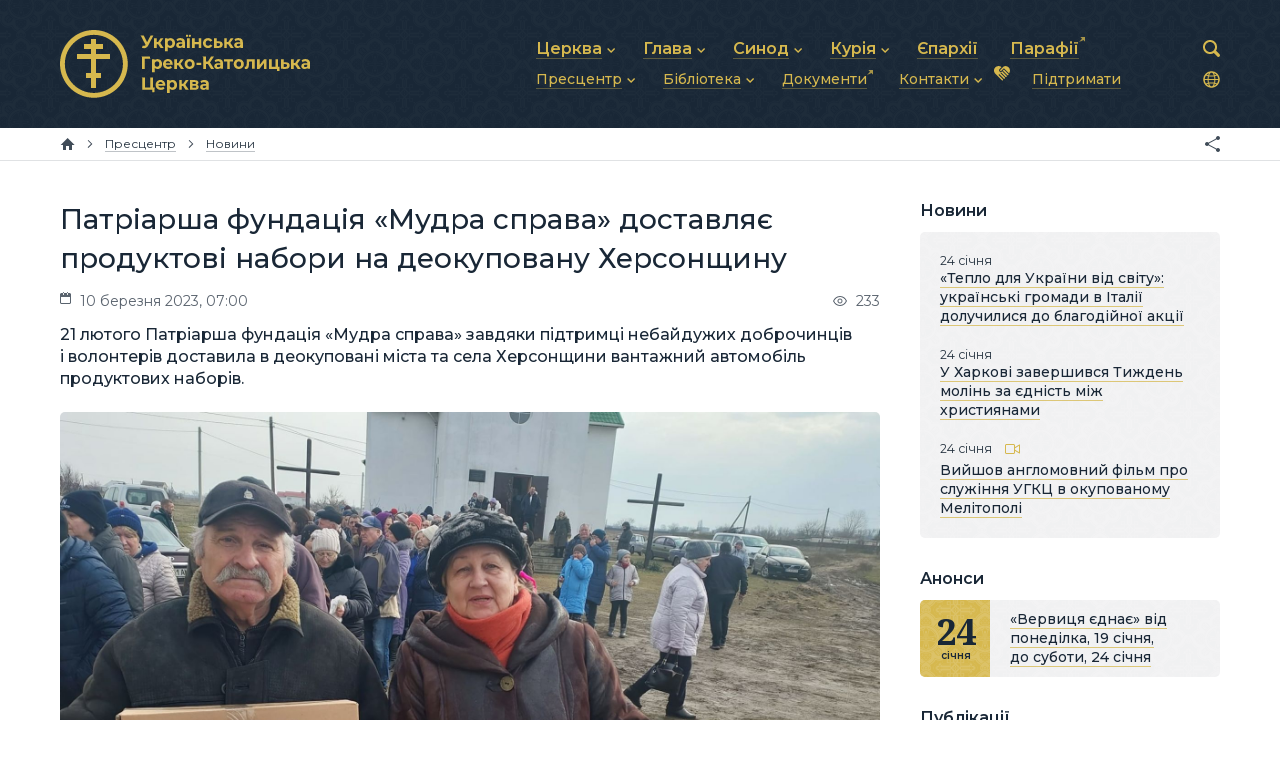

--- FILE ---
content_type: text/html; charset=utf-8
request_url: https://ugcc.ua/data/patriarsha-fundatsiya-mudra-sprava-dostavlyae-produktovi-nabory-na-deokupovanu-hersonshchynu-2330/
body_size: 9802
content:
<!DOCTYPE html>

<html xmlns="http://www.w3.org/1999/xhtml" prefix="og: http://ogp.me/ns#" xml:lang="uk" lang="uk" dir="ltr">

<head>
	<meta charset="utf-8" />
	<title>Патріарша фундація «Мудра справа» доставляє продуктові набори на деокуповану Херсонщину | Матеріали | Українська Греко-Католицька Церква</title>
	<meta name="description" content="21 лютого Патріарша фундація «Мудра справа» завдяки підтримці небайдужих доброчинців і волонтерів доставила в деокуповані міста та села Херсонщини вантажний автомобіль продуктових наборів." />
	<meta property="og:type" content="website" />
	<meta property="og:url" content="https://ugcc.ua/data/patriarsha-fundatsiya-mudra-sprava-dostavlyae-produktovi-nabory-na-deokupovanu-hersonshchynu-2330/" />
	<meta property="og:site_name" content="Українська Греко-Католицька Церква" />
	<meta property="og:title" content="Патріарша фундація «Мудра справа» доставляє продуктові набори на деокуповану Херсонщину" />
	<meta property="og:description" content="21 лютого Патріарша фундація «Мудра справа» завдяки підтримці небайдужих доброчинців і волонтерів доставила в деокуповані міста та села Херсонщини вантажний автомобіль продуктових наборів." />
	<meta property="og:image" content="https://ugcc.ua/pub/images/b152d473cf046082.jpg" />
	<meta name="viewport" content="width=device-width, initial-scale=1.0, maximum-scale=1.0" />
	<meta name="format-detection" content="telephone=no" />
	<meta name="theme-color" content="#15212e">
	<link rel="stylesheet" type="text/css" media="all" href="/lib/core.css?42" />
	<script src="//ajax.googleapis.com/ajax/libs/jquery/2.2.0/jquery.min.js"></script>
	<script>window.jQuery || document.write('<script src="/lib/jquery.js"><\/script>')</script>
	<script src="/lib/plugins.js?42"></script>
	<script src="/lib/core.js?42"></script>
	<link rel="alternate" type="application/rss+xml" title="Новини" href="https://ugcc.ua/data/rss/" />
	<link rel="alternate" type="application/rss+xml" title="Події" href="https://ugcc.ua/iubilaeum2025/events/rss/">

<!-- Google Tag Manager -->
<script>(function(w,d,s,l,i){w[l]=w[l]||[];w[l].push({'gtm.start':
new Date().getTime(),event:'gtm.js'});var f=d.getElementsByTagName(s)[0],
j=d.createElement(s),dl=l!='dataLayer'?'&l='+l:'';j.async=true;j.src=
'https://www.googletagmanager.com/gtm.js?id='+i+dl;f.parentNode.insertBefore(j,f);
})(window,document,'script','dataLayer','GTM-TD7SKCQ');</script>
<!-- End Google Tag Manager -->

</head>

<body id="content-page" class="uk desktop">

<!-- Google Tag Manager (noscript) -->
<noscript><iframe src="https://www.googletagmanager.com/ns.html?id=GTM-TD7SKCQ"
height="0" width="0" style="display:none;visibility:hidden"></iframe></noscript>
<!-- End Google Tag Manager (noscript) -->

<header>
	<div class="wrapper">
		<div class="logo"><a href="/"><svg><use xlink:href="/lib/art.svg#ugcc-uk" /></svg></a></div>
		<nav class="main-menu">
			<svg><use xlink:href="/lib/art.svg#menu" /></svg>
			<ul class="menu">
				<li class="popup"><a href="/church/"><b>Церква</b></a><svg><use xlink:href="/lib/art.svg#drop" /></svg>
					<ul>
						<li><a href="/church/about/"><b>Про УГКЦ</b></a></li>
						<li><a href="/church/history/"><b>Історія УГКЦ</b></a></li>
						<li><a href="/church/structure/"><b>Структура УГКЦ</b></a></li>
						<li><a href="/church/future/"><b>Майбутнє УГКЦ</b></a></li>
					</ul>
				</li>
				<li class="popup"><a href="/head/"><b>Глава</b></a><svg><use xlink:href="/lib/art.svg#drop" /></svg>
					<ul>
						<li><a href="/head/blazhennishyy-svyatoslav/"><b>Блаженніший Святослав</b></a></li>
						<li><a href="/head/biography/"><b>Біографія</b></a></li>
						<li><a href="/head/photos/"><b>Фотографії</b></a></li>
						<li><a href="/head/video-messages-2022-2023/"><b>Щоденні відеозвернення</b></a></li>
					</ul>
				</li>
				<li class="popup"><a href="/synods/"><b>Синод</b></a><svg><use xlink:href="/lib/art.svg#drop" /></svg>
					<ul>
						<li><a href="/synods/synod-of-bishops/"><b>Синод Єпископів</b></a></li>
						<li><a href="/synods/hierarchy-synod-of-bishops/"><b>Архиєрейський Синод</b></a></li>
						<li><a href="/synods/metropolitan-synods/"><b>Митрополичі Синоди</b></a></li>
						<li><a href="https://synod.ugcc.ua/bishops/" target="_blank" class="external"><b>Єпископи</b></a></li>
					</ul>
				</li>
				<li class="popup"><a href="/curia/"><b>Курія</b></a><svg><use xlink:href="/lib/art.svg#drop" /></svg>
					<ul>
						<li><a href="/curia/pastoral-council/"><b>Душпастирська рада</b></a></li>
						<li><a href="/curia/financial-and-economic-activity/"><b>Фінансово-господарська діяльність</b></a></li>
						<li><a href="/curia/communication/"><b>Зв’язки та комунікації</b></a></li>
						<li><a href="/curia/administration/"><b>Адміністративні питання</b></a></li>
						<li><a href="/curia/other/"><b>Інші підрозділи</b></a></li>
					</ul>
				</li>
				<li><a href="/eparchies/"><b>Єпархії</b></a></li>
				<li><a href="https://map.ugcc.ua/" target="_blank" class="external"><b>Парафії</b></a></li>
				<li class="popup"><a href="/materials/"><b>Пресцентр</b></a><svg><use xlink:href="/lib/art.svg#drop" /></svg>
					<ul>
						<li><a href="/materials/news/"><b>Новини</b></a></li>
						<li><a href="/materials/announcements/"><b>Анонси</b></a></li>
						<li><a href="/materials/publications/"><b>Публікації</b></a></li>
						<li><a href="/materials/stories/"><b>Історії</b></a></li>
						<li><a href="/materials/podcasts/"><b>Подкасти</b></a></li>
						<li><a href="/materials/media/"><b>Фото та відео</b></a></li>
						<li><a href="http://archives.ugcc.ua/" target="_blank" class="external"><b>Архів новин (2013–2022)</b></a></li>
					</ul>
				</li>
				<li class="popup"><a href="/library/"><b>Бібліотека</b></a><svg><use xlink:href="/lib/art.svg#drop" /></svg>
					<ul>
						<li><a href="/library/bible/"><b>Святе Письмо</b></a></li>
						<li><a href="/library/worship/"><b>Богослужіння</b></a></li>
						<li><a href="/library/prayers/"><b>Молитви</b></a></li>
					</ul>
				</li>
				<li><a href="https://docs.ugcc.ua/" target="_blank" class="external"><b>Документи</b></a></li>
				<li class="popup"><a href="/contacts/"><b>Контакти</b></a><svg><use xlink:href="/lib/art.svg#drop" /></svg>
					<ul>
						<li><a href="/contacts/general/"><b>Загальна інформація</b></a></li>
						<li><a href="/contacts/head/"><b>Глава УГКЦ</b></a></li>
						<li><a href="/contacts/synods/"><b>Синоди Єпископів</b></a></li>
						<li><a href="/contacts/tribunal/"><b>Трибунал</b></a></li>
						<li><a href="/contacts/patriarchal-curia/"><b>Патріарша курія</b></a></li>
						<li><a href="/contacts/eparchies-and-exarchates/"><b>Єпархії та екзархати</b></a></li>
					</ul>
				</li>
				<li><a href="/donate/" class="donate"><svg><use xlink:href="/lib/art.svg#donate" /></svg><b>Підтримати</b></a></li>
			</ul>
		</nav>
		<div class="langs-menu">
			<div>
				<span><svg aria-hidden="true"><use xlink:href="/lib/art.svg?2#langs"/></svg></span>
				<ul>
					<li class="uk active"><span>Українська</span></li>
					<li class="en"><a href="/en/">English</a></li>
					<li class="it"><a href="/it/">Italiano</a></li>
				</ul>
			</div>
		</div>
		<form action="/data/" method="get" class="search">
			<input type="text" name="q" value="" id="search" maxlength="64" autocomplete="off" />
			<div><svg><use xlink:href="/lib/art.svg#search" /></svg></div>
		</form>
	</div>
</header>

<nav class="breadcrumbs">
	<div class="wrapper">
		<a href="/" class="home" title="Головна сторінка"><svg><use xlink:href="/lib/art.svg#home" /></svg></a>
		<span><svg><use xlink:href="/lib/art.svg#next" /></svg></span>		<a href="/materials/"><b>Пресцентр</b></a>
		<span><svg><use xlink:href="/lib/art.svg#next" /></svg></span>		<a href="/materials/news/"><b>Новини</b></a>
		<div class="e-share"></div>
	</div>
</nav>

<main>
	<div class="wrapper">
		<article>
		<h1>Патріарша фундація «Мудра справа» доставляє продуктові набори на деокуповану Херсонщину</h1>
		<div class="data-line">
			<span class="time"><svg><use xlink:href="/lib/art.svg#calendar" /></svg>10 березня 2023, 07:00</span>
			<span class="views"><svg><use xlink:href="/lib/art.svg#views" /></svg>233</span>
		</div>
		<p class="data-description">21 лютого Патріарша фундація «Мудра справа» завдяки підтримці небайдужих доброчинців і волонтерів доставила в деокуповані міста та села Херсонщини вантажний автомобіль продуктових наборів.</p>
		<img src="/pub/images/b152d473cf046082.jpg" class="data-image" alt="Патріарша фундація «Мудра справа» доставляє продуктові набори на деокуповану Херсонщину" />






<p>Від початку повномасштабного російського вторгнення в&nbsp;Україну територія Херсонської області перебувала під постійними ударами російської армії. Вже в&nbsp;перший день вторгнення, 24&nbsp;лютого 2022&nbsp;року, окупанти на&nbsp;Півдні України перейшли адміністративний кордон Херсонської області з&nbsp;попередньо анексованим Кримом та&nbsp;розпочали жорстоку окупацію. На&nbsp;початку березня Збройні сили України втратили контроль над обласним центром&nbsp;&mdash; м. Херсоном. Це&nbsp;дало змогу російським військам окупувати практично всю територію області.</p>
<p>Із&nbsp;перших днів окупації росіяни за&nbsp;допомогою місцевих колаборантів розпочали створення окупаційних адміністрацій, а&nbsp;разом із&nbsp;тим викрадення проукраїнських активістів, репресії щодо місцевої державної влади, вбивства й&nbsp;катування цивільних мешканців. Та&nbsp;це&nbsp;не&nbsp;залякало місцевих жителів, які продовжували чинити опір і&nbsp;виходити на&nbsp;мирні демонстрації проти окупації.</p>
<p>Наприкінці березня 2022&nbsp;року Збройні сили України перейшли в&nbsp;контрнаступ у&nbsp;західній частині області, визволивши декілька населених пунктів.</p>
<p>11&nbsp;листопада було деокуповано правобережну частину Херсонської області разом із&nbsp;Херсоном.</p>
<p>Очевидно, що&nbsp;період перебування в&nbsp;окупації негативно вплинув на&nbsp;місцевих мешканців, більшість із&nbsp;яких сьогодні не&nbsp;має можливості утримувати себе та&nbsp;свої сім’ї. Їхні потреби не&nbsp;обмежуються працевлаштуванням та&nbsp;відновленням помешкань. Багато людей потребують їжі й&nbsp;води. Саме тому Українська Греко-Католицька Церква, відчуваючи власну відповідальність, розпочала забезпечувати потребуючих найнеобхіднішим, зокрема продуктовими наборами.</p>
<p>При парафіяльних спільнотах УГКЦ через місцевих священників та&nbsp;активних парафіян розпочали утворюватися пункти соціального служіння і&nbsp;взаємопідтримки. Завдяки різним благодійним організаціям та&nbsp;волонтерам з&nbsp;України та&nbsp;з-за кордону ці&nbsp;пункти почали наповнюватися. Однією із&nbsp;благодійних організацій, створеною із&nbsp;благословення Отця і&nbsp;Глави УГКЦ Блаженнішого Святослава, є&nbsp;Патріарша фундація &laquo;Мудра справа&raquo;.</p>
<p>Продовжуючи здійснення вчинків служіння та&nbsp;підтримку найбільш потребуючих, 21&nbsp;лютого 2023&nbsp;року Патріарша фундація &laquo;Мудра справа&raquo; привезла вантажний автомобіль продуктових наборів для мешканців деокупованих міст і&nbsp;сіл Херсонщини. З&nbsp;цього дня зусиллями місцевих греко-католицьких священників вдалося організувати роздачу та&nbsp;підтримати мешканців сіл Чорнобаївка та&nbsp;Музиківка, де&nbsp;душпастирює о. Богдан Демидась, сіл Зеленівка й&nbsp;Інженерне, де&nbsp;здійснює служіння о. Ігор Макар, міста Берислава і&nbsp;села Зміївки, де&nbsp;душпастирює о. Олександр Більський, сіл Сонячне і&nbsp;Федорівка, де&nbsp;служить о. Віталій Бурчин.</p>
<p>&laquo;Не&nbsp;перестаємо дякувати Патріаршій фундації &bdquo;Мудра справа&ldquo;. Цього разу&nbsp;&mdash; за&nbsp;чергову партію продуктових наборів для наших парафіян у&nbsp;межах благодійної акції допомоги мешканцям правобережної Херсонщини&raquo;,&nbsp;&mdash; зазначив координатор акції о. Олександр Більський.</p>
<p>23&nbsp;лютого відбулася роздача продуктових наборів при парафіях Святого Миколая Чудотворця у&nbsp;с. Сонячне та&nbsp;Успіння Пресвятої Богородиці у&nbsp;с. Федорівка Херсонської області.</p>
<p>24&nbsp;лютого, у&nbsp;річницю повномасштабного вторгнення російських військ в&nbsp;Україну, о. Ігор Макар повернувся у&nbsp;смт Антонівка. &laquo;Рік тому виїжджав з&nbsp;Антонівки через наближення вибухів на&nbsp;лівому березі річки Дніпро, рятуючи свою родину від війни, але з&nbsp;великим переконанням, що&nbsp;в&nbsp;суботу повернусь! Але, на&nbsp;жаль, так не&nbsp;сталось. Довгих 10&nbsp;місяців окупації моїх парафій і&nbsp;людей, які просто виживали. Проте, звільнення, якого так довго чекали, таки настало. Моя велика радість, що&nbsp;я&nbsp;знову є&nbsp;з&nbsp;тими, для яких посланий служити. І&nbsp;в&nbsp;річницю вторгнення, хоч і&nbsp;знову під вибухи, але разом возносимо наші молитви про справедливий мир у&nbsp;нашій Україні&raquo;,&nbsp;&mdash; зазначив о. Ігор на&nbsp;власній фейсбук-сторінці з&nbsp;цієї нагоди.</p>
<div class="e-photo"><a href="/pub/images/fe07cebc5b4ba4e1.jpg" target="_blank" rel="zoom"><img src="/pub/images/fe07cebc5b4ba4e0.jpg" alt="" /></a><a href="/pub/images/75d442a55e764ab1.jpg" target="_blank" rel="zoom"><img src="/pub/images/75d442a55e764ab0.jpg" alt="" /></a><a href="/pub/images/43d79a697727b5f1.jpg" target="_blank" rel="zoom"><img src="/pub/images/43d79a697727b5f0.jpg" alt="" /></a><a href="/pub/images/426556cf69638531.jpg" target="_blank" rel="zoom"><img src="/pub/images/426556cf69638530.jpg" alt="" /></a><a href="/pub/images/874ba19367dd81e1.jpg" target="_blank" rel="zoom"><img src="/pub/images/874ba19367dd81e0.jpg" alt="" /></a><a href="/pub/images/01310a78075f4cd1.jpg" target="_blank" rel="zoom"><img src="/pub/images/01310a78075f4cd0.jpg" alt="" /></a><a href="/pub/images/845ebfcc448aad71.jpg" target="_blank" rel="zoom"><img src="/pub/images/845ebfcc448aad70.jpg" alt="" /></a><a href="/pub/images/5dd1d246b5c75b31.jpg" target="_blank" rel="zoom"><img src="/pub/images/5dd1d246b5c75b30.jpg" alt="" /></a><a href="/pub/images/a4523d2ce2638571.jpg" target="_blank" rel="zoom"><img src="/pub/images/a4523d2ce2638570.jpg" alt="" /></a></div>
<p>А&nbsp;вже 4&nbsp;березня за&nbsp;його сприяння було організовано роздачу продуктових наборів в&nbsp;іншій парафіяльній спільноті&nbsp;&mdash; Різдва Пресвятої Богородиці смт Зеленівка. Загалом вдалося підтримати 570&nbsp;сімей.</p>
<p>Отець Олександр Більський, координатор Патріаршої фундації &laquo;Мудра справа&raquo; на&nbsp;Херсонщині, наголошує: &laquo;Люди сприймають усе, що&nbsp;зараз відбувається на&nbsp;їхній землі, зі&nbsp;сльозами на&nbsp;очах. Якби тут було чутно повітряні тривоги, вони&nbsp;би не&nbsp;замовкали ні&nbsp;на&nbsp;хвилю. Увесь час&nbsp;би сигналили про небезпеку, адже обстріли не&nbsp;припиняються. Усі й&nbsp;справді перебувають у&nbsp;надзвичайно важкій ситуації&raquo;.</p>
<p>За&nbsp;словами священника, через роздачу продуктових наборів та&nbsp;інше служіння Українська Греко-Католицька Церква дарує їм&nbsp;надію і&nbsp;підтримку, щоби вони відчули підставлене для них плече.</p>
<p>Наприкінці о. Олександр висловив вдячність усім причетним до&nbsp;організації цієї підтримки, зокрема Блаженнішому Святославові, екзарху Одеському владиці Михайлові Бубнію, патріаршому економу о. Любомирові Яворському та&nbsp;координатору проєкту о. Олегові Панчиняку. &laquo;Дякуємо вам від усього серця! Хай Господь щедро віддячить нашим дорогим жертводавцям, хай дає їм&nbsp;здоров’я і&nbsp;сил для здійснення добрих справ. І&nbsp;хай приготує їм&nbsp;вічну нагороду на&nbsp;небесах. А&nbsp;ми&nbsp;дякуємо і&nbsp;пам’ятаємо про них у&nbsp;наших молитвах&raquo;,&nbsp;&mdash; мовив на&nbsp;завершення о. Олександр Більський.</p>
<address>Департамент інформації УГКЦ<br />за&nbsp;матеріалами пресслужби Патріаршої фундації &laquo;Мудра справа&raquo;</address>		<div class="tags"><a href="/data/tag/%D0%9C%D1%83%D0%B4%D1%80%D0%B0%20%D1%81%D0%BF%D1%80%D0%B0%D0%B2%D0%B0/">Мудра справа</a><a href="/data/tag/%D0%9E%D0%B4%D0%B5%D1%81%D1%8C%D0%BA%D0%B8%D0%B9%20%D0%B5%D0%BA%D0%B7%D0%B0%D1%80%D1%85%D0%B0%D1%82/">Одеський екзархат</a></div>

		<h2 class="e-no-print">Локації</h2>
		<div class="related related-location">
<div class="item">
	<div>
		<div>
			<a href="/eparchies/odeskyy-ekzarhat-5/"><img src="/pub/images/ac670bb764ff49c0.jpg" alt="Одеський екзархат" /></a>
			<a href="/eparchies/odeskyy-ekzarhat-5/">Одеський екзархат</a>
		</div>
	</div>
</div>		</div>

		<h2 class="e-no-print">Дивіться також</h2>
		<div class="related">
<div class="item">
	<div>
		<div>
			<a href="/data/mudra-sprava-pidtrymue-meshkantsiv-modulnogo-mistechka-lastivka-v-irpeni-yaki-opynylysya-bez-tepla-8127/"><img src="/pub/images/e68431a6993f9ad0.jpg" alt="«Мудра справа» підтримує мешканців модульного містечка «Ластівка» в Ірпені, які опинилися без тепла" /></a>
			<a href="/data/mudra-sprava-pidtrymue-meshkantsiv-modulnogo-mistechka-lastivka-v-irpeni-yaki-opynylysya-bez-tepla-8127/">«Мудра справа» підтримує мешканців модульного містечка «Ластівка» в Ірпені, які опинилися без тепла</a><br /><small>14 січня</small>
		</div>
	</div>
</div><div class="item">
	<div>
		<div>
			<a href="/data/pryfrontova-parafiya-ugkts-popovnylasya-novymy-lytsaryamy-kolumba-8118/"><img src="/pub/images/e84b4387e3f23340.jpg" alt="Прифронтова парафія УГКЦ поповнилася новими Лицарями Колумба" /></a>
			<a href="/data/pryfrontova-parafiya-ugkts-popovnylasya-novymy-lytsaryamy-kolumba-8118/">Прифронтова парафія УГКЦ поповнилася новими Лицарями Колумба</a><br /><small>13 січня</small>
		</div>
	</div>
</div><div class="item">
	<div>
		<div>
			<a href="/data/v-odesi-vidbulasya-rizdvyana-vecherya-i-pomynalna-molytva-z-rodynamy-poleglyh-geroyv-8056/"><img src="/pub/images/ad7abe14b109f170.jpg" alt="В Одесі відбулася різдвяна вечеря і поминальна молитва з родинами полеглих Героїв " /></a>
			<a href="/data/v-odesi-vidbulasya-rizdvyana-vecherya-i-pomynalna-molytva-z-rodynamy-poleglyh-geroyv-8056/">В Одесі відбулася різдвяна вечеря і поминальна молитва з родинами полеглих Героїв </a><br /><small>29 грудня</small>
		</div>
	</div>
</div><div class="item">
	<div>
		<div>
			<a href="/data/odeskyy-ekzarhat-prezentuvav-dva-drukovani-vydannya-pro-sluzhinnya-ugkts-na-pivdni-ukrayny-7982/"><img src="/pub/images/b353ad8862730a30.jpg" alt="Одеський екзархат презентував два друковані видання про служіння УГКЦ на Півдні України" /></a>
			<a href="/data/odeskyy-ekzarhat-prezentuvav-dva-drukovani-vydannya-pro-sluzhinnya-ugkts-na-pivdni-ukrayny-7982/">Одеський екзархат презентував два друковані видання про служіння УГКЦ на Півдні України</a><br /><small>13 грудня</small>
		</div>
	</div>
</div><div class="get-more e-btn light" data-all="251 63" data-category="materials" data-query="Мудра справа, Одеський екзархат" data-limit="4" data-sort="" data-template="related_materials" data-current="2330" data-page="2">Дивитися ще</div>		</div>
		</article>
	</div>
	<aside>

		<h3>Новини</h3>
<div class="sidebar-wrap">		<div class="data lastline anchored">
<div class="item">
	<div>
		<div>
			<div class="date">24 січня</div>
			<a href="/data/teplo-dlya-ukrayny-vid-svitu-ukraynski-gromady-v-italiy-doluchylysya-do-blagodiynoy-aktsiy-8180/"> «Тепло для України від світу»: українські громади в Італії долучилися до благодійної акції </a>
		</div>
	</div>
</div><div class="item">
	<div>
		<div>
			<div class="date">24 січня</div>
			<a href="/data/u-harkovi-zavershyvsya-tyzhden-molin-za-ednist-mizh-hrystyyanamy-8179/">У Харкові завершився Тиждень молінь за єдність між християнами</a>
		</div>
	</div>
</div><div class="item anchor">
	<div>
		<div>
			<div class="date"><i>стаття</i></div>
			<a href="/data/kryvavi-dni-sichnya-1874-roku-na-pivdennomu-pidlyashshi-ta-holmshchyni-8172/">Криваві дні січня 1874 року на Південному Підляшші та Холмщині</a>
		</div>
	</div>
</div><div class="item">
	<div>
		<div>
			<div class="date">24 січня<ins><svg><use xlink:href="/lib/art.svg#video" /></svg></ins></div>
			<a href="/data/vyyshov-anglomovnyy-film-pro-sluzhinnya-ugkts-v-okupovanomu-melitopoli-8177/">Вийшов англомовний фільм про служіння УГКЦ в окупованому Мелітополі</a>
		</div>
	</div>
</div>		</div>
</div><h3 class="e-announcements">Анонси</h3>
		<div class="main-announcements-wrap">
		<div class="main-announcements">
<div class="item">
	<div>
		<div>
			<span class="date">24 <i>січня</i></span>
			<a href="/data/vervytsya-ednae-vid-ponedilka-19-sichnya-do-suboty-24-sichnya-8143/">«Вервиця єднає» від понеділка, 19 січня, до суботи, 24 січня</a>
		</div>
	</div>
</div>		</div>
</div><h3>Публікації</h3>
<div class="sidebar-wrap yellow">		<div class="data main main1col">
<div class="item">
	<div>
		<a class="image" href="/data/kryvavi-dni-sichnya-1874-roku-na-pivdennomu-pidlyashshi-ta-holmshchyni-8172/"><img src="/pub/images/e05ee11b61c25cd1.jpg" alt="Криваві дні січня 1874 року на Південному Підляшші та Холмщині" /></a>
		<div class="info">
			<div class="date">23 січня</div>
			<h3><a href="/data/kryvavi-dni-sichnya-1874-roku-na-pivdennomu-pidlyashshi-ta-holmshchyni-8172/">Криваві дні січня 1874 року на Південному Підляшші та Холмщині</a></h3>
		</div>
	</div>
</div><div class="item">
	<div>
		<a class="image" href="/data/ukrayntsi-teper-vidnahodyat-sensy-i-boga-tse-dyvovyzhnym-chynom-peretvoryuetsya-na-fenomen-stiykosti-blazhennishyy-svyatoslav-8167/"><img src="/pub/images/2193499811218da1.jpg" alt="«Українці тепер віднаходять сенси і Бога, це дивовижним чином перетворюється на феномен стійкості», — Блаженніший Святослав" /></a>
		<div class="info">
			<div class="date">22 січня</div>
			<h3><a href="/data/ukrayntsi-teper-vidnahodyat-sensy-i-boga-tse-dyvovyzhnym-chynom-peretvoryuetsya-na-fenomen-stiykosti-blazhennishyy-svyatoslav-8167/">«Українці тепер віднаходять сенси і Бога, це дивовижним чином перетворюється на феномен стійкості», — Блаженніший Святослав</a></h3>
		</div>
	</div>
</div>		</div>
</div><h3>Читають</h3>
<div class="sidebar-wrap">		<div class="main-popular">
<div class="item">
	<div>
		<span>2 324<svg><use xlink:href="/lib/art.svg#views" /></svg></span>
		<a href="/data/blazhennishyy-svyatoslav-na-zustrichi-z-poslom-niderlandiv-dyakuyu-za-poryatunok-mogo-brata-i-solidarnist-z-ukraynoyu-8169/">Блаженніший Святослав на зустрічі з послом Нідерландів: «Дякую за порятунок мого брата і солідарність з Україною»</a>
	</div>
</div><div class="item">
	<div>
		<span>1 708<svg><use xlink:href="/lib/art.svg#views" /></svg></span>
		<a href="/data/nasha-ednist-nyni-perezhyvaetsya-yak-stiykist-glava-ugkts-pryvitav-ukrayntsiv-iz-dnem-sobornosti-8166/">«Наша єдність нині переживається як стійкість», — Глава УГКЦ привітав українців із Днем Соборності</a>
	</div>
</div><div class="item">
	<div>
		<span>1 353<svg><use xlink:href="/lib/art.svg#views" /></svg></span>
		<a href="/data/ugkts-i-natsionalnyy-universytet-oborony-ukrayny-zapochatkuvaly-partnerstvo-u-sferi-pidgotovky-viyskovyh-kapelaniv-8174/">УГКЦ і Національний університет оборони України започаткували партнерство у сфері підготовки військових капеланів</a>
	</div>
</div>		</div></div>
	</aside>
</main>

<div class="mobile-breadcrumbs">
<nav class="breadcrumbs">
	<div class="wrapper">
		<a href="/" class="home" title="Головна сторінка"><svg><use xlink:href="/lib/art.svg#home" /></svg></a>
		<span><svg><use xlink:href="/lib/art.svg#next" /></svg></span>		<a href="/materials/"><b>Пресцентр</b></a>
		<span><svg><use xlink:href="/lib/art.svg#next" /></svg></span>		<a href="/materials/news/"><b>Новини</b></a>
		<div class="e-share"></div>
	</div>
</nav>
</div>

<footer>
	<div class="wrapper">
		<ul class="menu">
			<li><a href="/church/">Церква</a></li>
			<li><a href="/head/">Глава</a></li>
			<li><a href="/synods/">Синод</a></li>
			<li><a href="/curia/">Курія</a></li>
			<li><a href="/eparchies/">Єпархії</a></li>
			<li><a href="https://map.ugcc.ua/" target="_blank" class="external">Парафії</a></li>
			<li><a href="/materials/">Пресцентр</a></li>
			<li><a href="/library/">Бібліотека</a></li>
			<li><a href="https://docs.ugcc.ua/" target="_blank" class="external">Документи</a></li>
			<li><a href="/contacts/">Контакти</a></li>
			<li><a href="/donate/">Підтримати</a></li>
		</ul>
		<div class="logo">
			<a href="/"><img src="/lib/herb.svg" alt="Українська Греко-Католицька Церква" /></a>
		</div>
		<div class="social">
			<a href="https://www.facebook.com/ugcc.ua" class="facebook" target="_blank" title="Facebook"><svg><use xlink:href="/lib/art.svg#facebook-small" /></svg></a>
			<a href="https://t.me/news_ugcc" class="telegram" target="_blank" title="Telegram"><svg><use xlink:href="/lib/art.svg#telegram-small" /></svg></a>
			<a href="/data/rss/" class="rss" target="_blank" title="RSS"><svg><use xlink:href="/lib/art.svg#rss-small" /></svg></a>
		</div>
		<div class="address">
			<a href="/contacts/">вул. Микільсько-Слобідська, 5</a>, Київ 02002, Україна<br />
			<a href="tel:+380445411114">+380 (44) 541-11-14</a>, <a href="/cdn-cgi/l/email-protection#b9c9cbdccacaf9ccdedada97d6cbde97ccd8"><span class="__cf_email__" data-cfemail="45353720363605302226266b2a37226b3024">[email&#160;protected]</span></a>
		</div>
		<div class="links">
			<svg><use xlink:href="/lib/art.svg#ugcc" /></svg>
			<a href="https://synod.ugcc.ua/" target="_blank">Синод Єпископів УГКЦ<svg><use xlink:href="/lib/art.svg#link" /></svg></a><br />
			<a href="https://docs.ugcc.ua/" target="_blank">Офіційні документи УГКЦ<svg><use xlink:href="/lib/art.svg#link" /></svg></a><br />
			<a href="https://map.ugcc.ua/" target="_blank">Інтерактивна карта УГКЦ<svg><use xlink:href="/lib/art.svg#link" /></svg></a>
		</div>
		<div class="copyrights">
			<br />© 2004–2025 Українська Греко-Католицька Церква. Всі права застережено.<br />
			<span>Developed by <a href="https://cawas.com/" target="_blank">Cawas Ltd</a>. July, 2022.<br /><br /></span>
		</div>
		<div class="copypaste">
			При поширенні інформації сайту наполегливо просимо розмістити посилання на джерело. <a href="/materials/submit/">Подати новину<svg><use xlink:href="/lib/art.svg#link" /></svg></a>
		</div>
	</div>
</footer>

<script data-cfasync="false" src="/cdn-cgi/scripts/5c5dd728/cloudflare-static/email-decode.min.js"></script><script defer src="https://static.cloudflareinsights.com/beacon.min.js/vcd15cbe7772f49c399c6a5babf22c1241717689176015" integrity="sha512-ZpsOmlRQV6y907TI0dKBHq9Md29nnaEIPlkf84rnaERnq6zvWvPUqr2ft8M1aS28oN72PdrCzSjY4U6VaAw1EQ==" data-cf-beacon='{"version":"2024.11.0","token":"f27b73716b6f4eb1ac4b5749e62e9363","r":1,"server_timing":{"name":{"cfCacheStatus":true,"cfEdge":true,"cfExtPri":true,"cfL4":true,"cfOrigin":true,"cfSpeedBrain":true},"location_startswith":null}}' crossorigin="anonymous"></script>
</body>

</html>